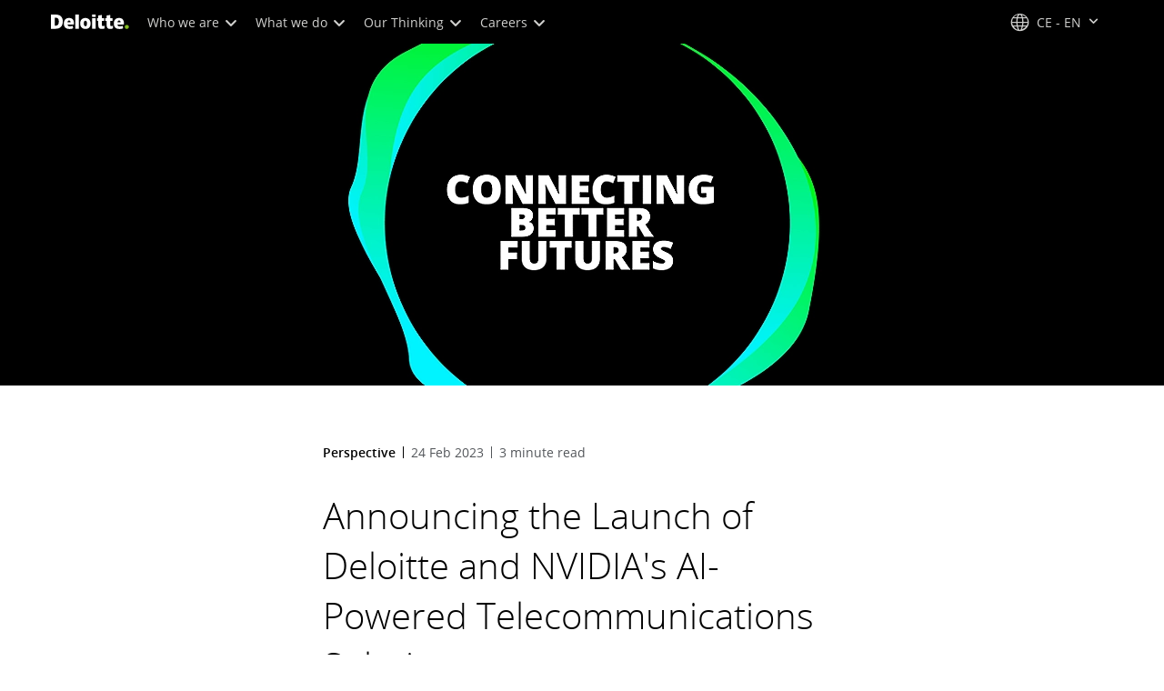

--- FILE ---
content_type: application/x-javascript;charset=utf-8
request_url: https://sstats.deloitte.com/id?d_visid_ver=5.5.0&d_fieldgroup=A&mcorgid=5742550D515CABFF0A490D44%40AdobeOrg&mid=92065800949954774231559115091186483472&ts=1768966856031
body_size: -35
content:
{"mid":"92065800949954774231559115091186483472"}

--- FILE ---
content_type: application/javascript; charset=utf-8
request_url: https://api.company-target.com/api/v3/ip.json?key=M65mmM3vaL3giOy4cNEWnOAuvqHh83eUMjTyVFvM&x=532&callback=jQuery112409405458276818999_1768966854616&_=1768966854617
body_size: 327
content:
/**/jQuery112409405458276818999_1768966854616({"access_type":"identified_non_business","audience":"SMB","audience_segment":"","information_level":"Basic","isp":false,"region_name":"Ohio","registry_area_code":null,"registry_city":"Columbus","registry_company_name":"Amazon Technologies Inc","registry_country":"United States","registry_country_code":"US","registry_country_code3":null,"registry_dma_code":535,"registry_latitude":39.96,"registry_longitude":-83,"registry_state":"OH","registry_zip_code":"43215"})

--- FILE ---
content_type: text/javascript;charset=UTF-8
request_url: https://media.deloitte.com/is/image/deloitte/mwc-1920x380?req=set,json
body_size: 49
content:
/*jsonp*/s7jsonResponse({"set":{"pv":"1.0","type":"img","n":"deloitte/mwc-1920x380","relation":[{"n":"deloitte/mwc-1920x380:Desktop","type":"IS","userdata":{"SmartCropType":"Banner","SmartCropWidth":"1920.0","SmartCropRect":"0.0,0.0,0.998,0.98989898989899,1920,376","SmartCropDef":"Desktop","SmartCropHeight":"376.0"}},{"n":"deloitte/mwc-1920x380:Mobile","type":"IS","userdata":{"SmartCropType":"Banner","SmartCropWidth":"750.0","SmartCropRect":"0.302,0.0,0.394,1.0,750,376","SmartCropDef":"Mobile","SmartCropHeight":"376.0"}},{"n":"deloitte/mwc-1920x380:Tablet","type":"IS","userdata":{"SmartCropType":"Banner","SmartCropWidth":"768.0","SmartCropRect":"0.296,0.0,0.406,1.0,768,376","SmartCropDef":"Tablet","SmartCropHeight":"376.0"}}],"item":{"relation":[{"n":"deloitte/mwc-1920x380:Desktop","type":"IS","userdata":{"SmartCropType":"Banner","SmartCropWidth":"1920.0","SmartCropRect":"0.0,0.0,0.998,0.98989898989899,1920,376","SmartCropDef":"Desktop","SmartCropHeight":"376.0"}},{"n":"deloitte/mwc-1920x380:Mobile","type":"IS","userdata":{"SmartCropType":"Banner","SmartCropWidth":"750.0","SmartCropRect":"0.302,0.0,0.394,1.0,750,376","SmartCropDef":"Mobile","SmartCropHeight":"376.0"}},{"n":"deloitte/mwc-1920x380:Tablet","type":"IS","userdata":{"SmartCropType":"Banner","SmartCropWidth":"768.0","SmartCropRect":"0.296,0.0,0.406,1.0,768,376","SmartCropDef":"Tablet","SmartCropHeight":"376.0"}}],"i":{"n":"deloitte/mwc-1920x380"},"dx":"8000","dy":"1584","iv":"XUXpX1"}}},"");

--- FILE ---
content_type: application/x-javascript
request_url: https://assets.adobedtm.com/58d4dfc81ba0/f2cba83faaee/eae335692fcc/RC9855a987e6744cfca27f2fb6b07c823b-source.min.js
body_size: 485
content:
// For license information, see `https://assets.adobedtm.com/58d4dfc81ba0/f2cba83faaee/eae335692fcc/RC9855a987e6744cfca27f2fb6b07c823b-source.js`.
_satellite.__registerScript('https://assets.adobedtm.com/58d4dfc81ba0/f2cba83faaee/eae335692fcc/RC9855a987e6744cfca27f2fb6b07c823b-source.min.js', "s.linkTrackVars=\"prop1,eVar35,eVar94,events\",s.linkTrackEvents=\"event99,event100,event23\";var podcasts=document.getElementsByTagName(\"audio\");for(let e=0;e<podcasts.length;e++){let t=podcasts[e],a=\"\";var startTime=\"\";t.onplay=function(e){return function(){if(Name=t.parentNode.parentNode,Name.className.indexOf(\"multimedia\")>0)startTime=t.parentNode.querySelector(\".cmp-multimedia-promo__libsyn-player__played\").innerText,e=Name.parentNode.querySelector(\"a .cmp-multimedia-promo__container-text .cmp-title__text\").innerText;else{startTime=t.parentNode.querySelector(\".cmp-podcast__libsyn-player__played\").innerText,e=Name.querySelector(\".cmp-title h3\").innerText,null!=Name.querySelector(\".cmp-podcast__libsyn-player-playlist \")&&\"\"==(e=Name.querySelector(\".cmp-podcast__libsyn-player .cmp-podcast__libsyn-player__controls .cmp-title\").innerText)&&(e=Name.querySelector(\".cmp-title h3\").innerText)}\"00:00\"==startTime&&(s.prop1=_satellite.getVar(\"urlCountry\"),Name.className.indexOf(\"multimedia\")>0?s.eVar35=\"podcast start - promo\":s.eVar35=\"podcast start\",s.eVar94=e,s.events=\"event99,event23\",s.pageName=dataLayer.page.attributes.pagename,s.tl(this,\"o\",\"Podcast Start\"))}}(a),t.onended=function(e){return function(){if(Name=t.parentNode.parentNode,Name.className.indexOf(\"multimedia\")>0)e=Name.parentNode.querySelector(\"a .cmp-multimedia-promo__container-text .cmp-title__text\").innerText;else{e=Name.querySelector(\".cmp-title h3\").innerText,null!=Name.querySelector(\".cmp-podcast__libsyn-player-playlist \")&&\"\"==(e=Name.querySelector(\".cmp-podcast__libsyn-player .cmp-podcast__libsyn-player__controls .cmp-title\").innerText)&&(e=Name.querySelector(\".cmp-title h3\").innerText)}s.prop1=_satellite.getVar(\"urlCountry\"),Name.className.indexOf(\"multimedia\")>0?s.eVar35=\"podcast complete - promo\":s.eVar35=\"podcast complete\",s.eVar94=e,s.events=\"event100,event23\",s.pageName=dataLayer.page.attributes.pagename,s.tl(this,\"o\",\"Podcast Complete\")}}(a)}");